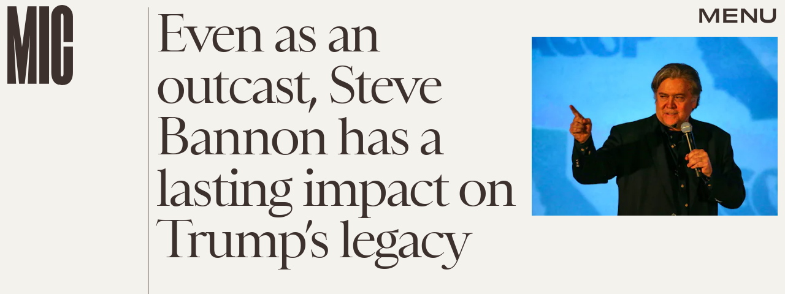

--- FILE ---
content_type: text/html; charset=utf-8
request_url: https://www.google.com/recaptcha/api2/aframe
body_size: 267
content:
<!DOCTYPE HTML><html><head><meta http-equiv="content-type" content="text/html; charset=UTF-8"></head><body><script nonce="NYSpiWfOGCo5yQh8K7mALg">/** Anti-fraud and anti-abuse applications only. See google.com/recaptcha */ try{var clients={'sodar':'https://pagead2.googlesyndication.com/pagead/sodar?'};window.addEventListener("message",function(a){try{if(a.source===window.parent){var b=JSON.parse(a.data);var c=clients[b['id']];if(c){var d=document.createElement('img');d.src=c+b['params']+'&rc='+(localStorage.getItem("rc::a")?sessionStorage.getItem("rc::b"):"");window.document.body.appendChild(d);sessionStorage.setItem("rc::e",parseInt(sessionStorage.getItem("rc::e")||0)+1);localStorage.setItem("rc::h",'1768727321884');}}}catch(b){}});window.parent.postMessage("_grecaptcha_ready", "*");}catch(b){}</script></body></html>